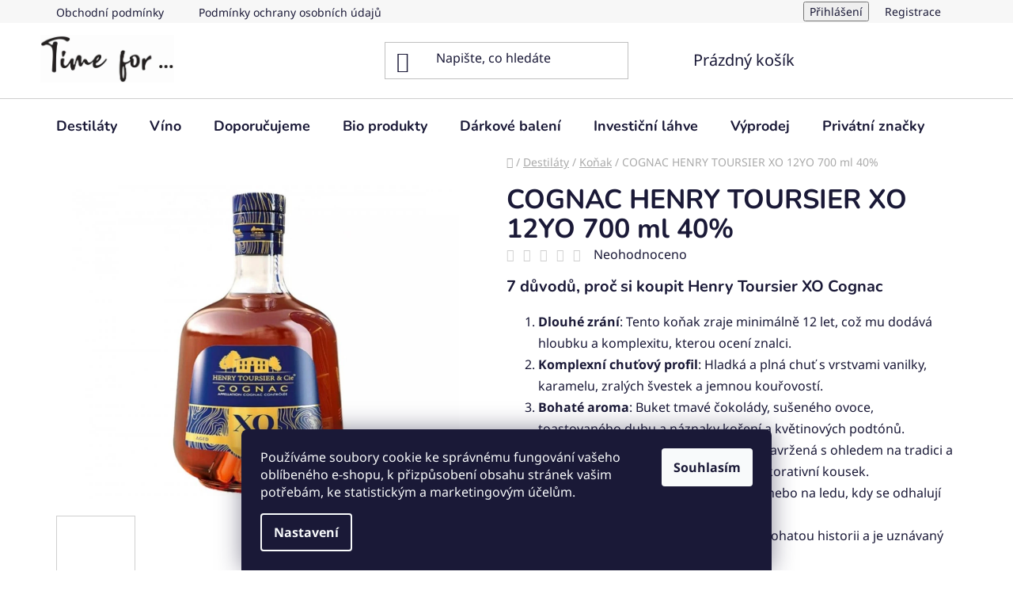

--- FILE ---
content_type: text/html; charset=utf-8
request_url: https://www.timefor.cz/cognac-henry-toursier-xo-12yo-700-ml--40/
body_size: 23081
content:
<!doctype html><html lang="cs" dir="ltr" class="header-background-light external-fonts-loaded"><head><meta charset="utf-8" /><meta name="viewport" content="width=device-width,initial-scale=1" /><title>🍾 COGNAC HENRY TOURSIER XO 12YO 700 ml  40% - koupit za 2 199 Kč | TimeFor.cz</title><link rel="preconnect" href="https://cdn.myshoptet.com" /><link rel="dns-prefetch" href="https://cdn.myshoptet.com" /><link rel="preload" href="https://cdn.myshoptet.com/prj/dist/master/cms/libs/jquery/jquery-1.11.3.min.js" as="script" /><link href="https://cdn.myshoptet.com/prj/dist/master/cms/templates/frontend_templates/shared/css/font-face/noto-sans.css" rel="stylesheet"><link href="https://cdn.myshoptet.com/prj/dist/master/cms/templates/frontend_templates/shared/css/font-face/nunito.css" rel="stylesheet"><link href="https://cdn.myshoptet.com/prj/dist/master/shop/dist/font-shoptet-13.css.3c47e30adfa2e9e2683b.css" rel="stylesheet"><script>
dataLayer = [];
dataLayer.push({'shoptet' : {
    "pageId": 957,
    "pageType": "productDetail",
    "currency": "CZK",
    "currencyInfo": {
        "decimalSeparator": ",",
        "exchangeRate": 1,
        "priceDecimalPlaces": 2,
        "symbol": "K\u010d",
        "symbolLeft": 0,
        "thousandSeparator": " "
    },
    "language": "cs",
    "projectId": 476604,
    "product": {
        "id": 732,
        "guid": "921f5122-33b6-11ef-8c3f-4e595e8a4f93",
        "hasVariants": false,
        "codes": [
            {
                "code": 732
            }
        ],
        "code": "732",
        "name": "COGNAC HENRY TOURSIER XO 12YO 700 ml  40%",
        "appendix": "",
        "weight": 2,
        "currentCategory": "Destil\u00e1ty | Ko\u0148ak",
        "currentCategoryGuid": "0c553cca-33b3-11ef-9d6c-f62a9e19e24e",
        "defaultCategory": "Destil\u00e1ty | Ko\u0148ak",
        "defaultCategoryGuid": "0c553cca-33b3-11ef-9d6c-f62a9e19e24e",
        "currency": "CZK",
        "priceWithVat": 2199
    },
    "stocks": [
        {
            "id": "ext",
            "title": "Sklad",
            "isDeliveryPoint": 0,
            "visibleOnEshop": 1
        }
    ],
    "cartInfo": {
        "id": null,
        "freeShipping": false,
        "freeShippingFrom": 0,
        "leftToFreeGift": {
            "formattedPrice": "0 K\u010d",
            "priceLeft": 0
        },
        "freeGift": false,
        "leftToFreeShipping": {
            "priceLeft": 0,
            "dependOnRegion": 0,
            "formattedPrice": "0 K\u010d"
        },
        "discountCoupon": [],
        "getNoBillingShippingPrice": {
            "withoutVat": 0,
            "vat": 0,
            "withVat": 0
        },
        "cartItems": [],
        "taxMode": "ORDINARY"
    },
    "cart": [],
    "customer": {
        "priceRatio": 1,
        "priceListId": 1,
        "groupId": null,
        "registered": false,
        "mainAccount": false
    }
}});
dataLayer.push({'cookie_consent' : {
    "marketing": "denied",
    "analytics": "denied"
}});
document.addEventListener('DOMContentLoaded', function() {
    shoptet.consent.onAccept(function(agreements) {
        if (agreements.length == 0) {
            return;
        }
        dataLayer.push({
            'cookie_consent' : {
                'marketing' : (agreements.includes(shoptet.config.cookiesConsentOptPersonalisation)
                    ? 'granted' : 'denied'),
                'analytics': (agreements.includes(shoptet.config.cookiesConsentOptAnalytics)
                    ? 'granted' : 'denied')
            },
            'event': 'cookie_consent'
        });
    });
});
</script>
<meta property="og:type" content="website"><meta property="og:site_name" content="timefor.cz"><meta property="og:url" content="https://www.timefor.cz/cognac-henry-toursier-xo-12yo-700-ml--40/"><meta property="og:title" content="🍾 COGNAC HENRY TOURSIER XO 12YO 700 ml  40% - koupit za 2 199 Kč | TimeFor.cz"><meta name="author" content="TimeFor.cz"><meta name="web_author" content="Shoptet.cz"><meta name="dcterms.rightsHolder" content="www.timefor.cz"><meta name="robots" content="index,follow"><meta property="og:image" content="https://cdn.myshoptet.com/usr/www.timefor.cz/user/shop/big/732-1_xo.jpg?667c0890"><meta property="og:description" content="Představujeme COGNAC HENRY TOURSIER XO 12YO 700 ml  40%.  7 důvodů, proč si koupit Henry Toursier XO Cognac

Dlouhé zrání: Tento koňak zraje minimálně 12 let, což mu dodává hloubku a komplexitu, kterou ocení znalci.
Komplexní chuťový profil: Hladká a plná chuť s vrstvami vanilky, karamelu, zralých švestek a jemnou…"><meta name="description" content="Představujeme COGNAC HENRY TOURSIER XO 12YO 700 ml  40%.  7 důvodů, proč si koupit Henry Toursier XO Cognac

Dlouhé zrání: Tento koňak zraje minimálně 12 let, což mu dodává hloubku a komplexitu, kterou ocení znalci.
Komplexní chuťový profil: Hladká a plná chuť s vrstvami vanilky, karamelu, zralých švestek a jemnou…"><meta property="product:price:amount" content="2199"><meta property="product:price:currency" content="CZK"><style>:root {--color-primary: #000000;--color-primary-h: 0;--color-primary-s: 0%;--color-primary-l: 0%;--color-primary-hover: #FFC500;--color-primary-hover-h: 46;--color-primary-hover-s: 100%;--color-primary-hover-l: 50%;--color-secondary: #FFC500;--color-secondary-h: 46;--color-secondary-s: 100%;--color-secondary-l: 50%;--color-secondary-hover: #FFC500;--color-secondary-hover-h: 46;--color-secondary-hover-s: 100%;--color-secondary-hover-l: 50%;--color-tertiary: #000000;--color-tertiary-h: 0;--color-tertiary-s: 0%;--color-tertiary-l: 0%;--color-tertiary-hover: #cfcfcf;--color-tertiary-hover-h: 0;--color-tertiary-hover-s: 0%;--color-tertiary-hover-l: 81%;--color-header-background: #ffffff;--template-font: "Noto Sans";--template-headings-font: "Nunito";--header-background-url: url("[data-uri]");--cookies-notice-background: #1A1937;--cookies-notice-color: #F8FAFB;--cookies-notice-button-hover: #f5f5f5;--cookies-notice-link-hover: #27263f;--templates-update-management-preview-mode-content: "Náhled aktualizací šablony je aktivní pro váš prohlížeč."}</style>
    
    <link href="https://cdn.myshoptet.com/prj/dist/master/shop/dist/main-13.less.fdb02770e668ba5a70b5.css" rel="stylesheet" />
            <link href="https://cdn.myshoptet.com/prj/dist/master/shop/dist/mobile-header-v1-13.less.629f2f48911e67d0188c.css" rel="stylesheet" />
    
    <script>var shoptet = shoptet || {};</script>
    <script src="https://cdn.myshoptet.com/prj/dist/master/shop/dist/main-3g-header.js.05f199e7fd2450312de2.js"></script>
<!-- User include --><!-- api 427(81) html code header -->
<link rel="stylesheet" href="https://cdn.myshoptet.com/usr/api2.dklab.cz/user/documents/_doplnky/instagram/476604/3/476604_3.css" type="text/css" /><style>
        :root {
            --dklab-instagram-header-color: #000000;  
            --dklab-instagram-header-background: #DDDDDD;  
            --dklab-instagram-font-weight: 700;
            --dklab-instagram-font-size: 180%;
            --dklab-instagram-logoUrl: url(https://cdn.myshoptet.com/usr/api2.dklab.cz/user/documents/_doplnky/instagram/img/logo-duha.png); 
            --dklab-instagram-logo-size-width: 40px;
            --dklab-instagram-logo-size-height: 40px;                        
            --dklab-instagram-hover-content: 0;                        
            --dklab-instagram-padding: 0px;                        
            --dklab-instagram-border-color: #888888;
            
        }
        </style>
<!-- api 608(256) html code header -->
<link rel="stylesheet" href="https://cdn.myshoptet.com/usr/api2.dklab.cz/user/documents/_doplnky/bannery/476604/1001/476604_1001.css" type="text/css" /><style>
        :root {
            --dklab-bannery-b-hp-padding: 15px;
            --dklab-bannery-b-hp-box-padding: 0px;
            --dklab-bannery-b-hp-big-screen: 33.333%;
            --dklab-bannery-b-hp-medium-screen: 33.333%;
            --dklab-bannery-b-hp-small-screen: 33.333%;
            --dklab-bannery-b-hp-tablet-screen: 33.333%;
            --dklab-bannery-b-hp-mobile-screen: 100%;

            --dklab-bannery-i-hp-icon-color: #000000;
            --dklab-bannery-i-hp-color: #000000;
            --dklab-bannery-i-hp-background: #ffffff;            
            
            --dklab-bannery-i-d-icon-color: #000000;
            --dklab-bannery-i-d-color: #000000;
            --dklab-bannery-i-d-background: #ffffff;


            --dklab-bannery-i-hp-w-big-screen: 4;
            --dklab-bannery-i-hp-w-medium-screen: 4;
            --dklab-bannery-i-hp-w-small-screen: 4;
            --dklab-bannery-i-hp-w-tablet-screen: 4;
            --dklab-bannery-i-hp-w-mobile-screen: 2;
            
            --dklab-bannery-i-d-w-big-screen: 4;
            --dklab-bannery-i-d-w-medium-screen: 4;
            --dklab-bannery-i-d-w-small-screen: 4;
            --dklab-bannery-i-d-w-tablet-screen: 4;
            --dklab-bannery-i-d-w-mobile-screen: 2;

        }</style>
<!-- service 427(81) html code header -->
<link rel="stylesheet" href="https://cdn.myshoptet.com/usr/api2.dklab.cz/user/documents/_doplnky/instagram/font/instagramplus.css" type="text/css" />

<!-- service 608(256) html code header -->
<link rel="stylesheet" href="https://cdn.myshoptet.com/usr/api.dklab.cz/user/documents/fontawesome/css/all.css?v=1.02" type="text/css" />
<!-- /User include --><link rel="shortcut icon" href="/favicon.ico" type="image/x-icon" /><link rel="canonical" href="https://www.timefor.cz/cognac-henry-toursier-xo-12yo-700-ml--40/" />    <!-- Global site tag (gtag.js) - Google Analytics -->
    <script async src="https://www.googletagmanager.com/gtag/js?id=G-4CC55BDKS6"></script>
    <script>
        
        window.dataLayer = window.dataLayer || [];
        function gtag(){dataLayer.push(arguments);}
        

                    console.debug('default consent data');

            gtag('consent', 'default', {"ad_storage":"denied","analytics_storage":"denied","ad_user_data":"denied","ad_personalization":"denied","wait_for_update":500});
            dataLayer.push({
                'event': 'default_consent'
            });
        
        gtag('js', new Date());

        
                gtag('config', 'G-4CC55BDKS6', {"groups":"GA4","send_page_view":false,"content_group":"productDetail","currency":"CZK","page_language":"cs"});
        
                gtag('config', 'AW-16527928135', {"allow_enhanced_conversions":true});
        
        
        
        
        
                    gtag('event', 'page_view', {"send_to":"GA4","page_language":"cs","content_group":"productDetail","currency":"CZK"});
        
                gtag('set', 'currency', 'CZK');

        gtag('event', 'view_item', {
            "send_to": "UA",
            "items": [
                {
                    "id": "732",
                    "name": "COGNAC HENRY TOURSIER XO 12YO 700 ml  40%",
                    "category": "Destil\u00e1ty \/ Ko\u0148ak",
                                                            "price": 1817.36
                }
            ]
        });
        
        
        
        
        
                    gtag('event', 'view_item', {"send_to":"GA4","page_language":"cs","content_group":"productDetail","value":1817.3599999999999,"currency":"CZK","items":[{"item_id":"732","item_name":"COGNAC HENRY TOURSIER XO 12YO 700 ml  40%","item_category":"Destil\u00e1ty","item_category2":"Ko\u0148ak","price":1817.3599999999999,"quantity":1,"index":0}]});
        
        
        
        
        
        
        
        document.addEventListener('DOMContentLoaded', function() {
            if (typeof shoptet.tracking !== 'undefined') {
                for (var id in shoptet.tracking.bannersList) {
                    gtag('event', 'view_promotion', {
                        "send_to": "UA",
                        "promotions": [
                            {
                                "id": shoptet.tracking.bannersList[id].id,
                                "name": shoptet.tracking.bannersList[id].name,
                                "position": shoptet.tracking.bannersList[id].position
                            }
                        ]
                    });
                }
            }

            shoptet.consent.onAccept(function(agreements) {
                if (agreements.length !== 0) {
                    console.debug('gtag consent accept');
                    var gtagConsentPayload =  {
                        'ad_storage': agreements.includes(shoptet.config.cookiesConsentOptPersonalisation)
                            ? 'granted' : 'denied',
                        'analytics_storage': agreements.includes(shoptet.config.cookiesConsentOptAnalytics)
                            ? 'granted' : 'denied',
                                                                                                'ad_user_data': agreements.includes(shoptet.config.cookiesConsentOptPersonalisation)
                            ? 'granted' : 'denied',
                        'ad_personalization': agreements.includes(shoptet.config.cookiesConsentOptPersonalisation)
                            ? 'granted' : 'denied',
                        };
                    console.debug('update consent data', gtagConsentPayload);
                    gtag('consent', 'update', gtagConsentPayload);
                    dataLayer.push(
                        { 'event': 'update_consent' }
                    );
                }
            });
        });
    </script>
</head><body class="desktop id-957 in-konak template-13 type-product type-detail one-column-body columns-mobile-2 columns-3 smart-labels-active ums_forms_redesign--off ums_a11y_category_page--on ums_discussion_rating_forms--off ums_flags_display_unification--on ums_a11y_login--on mobile-header-version-1"><noscript>
    <style>
        #header {
            padding-top: 0;
            position: relative !important;
            top: 0;
        }
        .header-navigation {
            position: relative !important;
        }
        .overall-wrapper {
            margin: 0 !important;
        }
        body:not(.ready) {
            visibility: visible !important;
        }
    </style>
    <div class="no-javascript">
        <div class="no-javascript__title">Musíte změnit nastavení vašeho prohlížeče</div>
        <div class="no-javascript__text">Podívejte se na: <a href="https://www.google.com/support/bin/answer.py?answer=23852">Jak povolit JavaScript ve vašem prohlížeči</a>.</div>
        <div class="no-javascript__text">Pokud používáte software na blokování reklam, může být nutné povolit JavaScript z této stránky.</div>
        <div class="no-javascript__text">Děkujeme.</div>
    </div>
</noscript>

        <div id="fb-root"></div>
        <script>
            window.fbAsyncInit = function() {
                FB.init({
                    autoLogAppEvents : true,
                    xfbml            : true,
                    version          : 'v24.0'
                });
            };
        </script>
        <script async defer crossorigin="anonymous" src="https://connect.facebook.net/cs_CZ/sdk.js#xfbml=1&version=v24.0"></script>    <div class="siteCookies siteCookies--bottom siteCookies--dark js-siteCookies" role="dialog" data-testid="cookiesPopup" data-nosnippet>
        <div class="siteCookies__form">
            <div class="siteCookies__content">
                <div class="siteCookies__text">
                    Používáme soubory cookie ke správnému fungování vašeho oblíbeného e-shopu, k přizpůsobení obsahu stránek vašim potřebám, ke statistickým a marketingovým účelům.
                </div>
                <p class="siteCookies__links">
                    <button class="siteCookies__link js-cookies-settings" aria-label="Nastavení cookies" data-testid="cookiesSettings">Nastavení</button>
                </p>
            </div>
            <div class="siteCookies__buttonWrap">
                                <button class="siteCookies__button js-cookiesConsentSubmit" value="all" aria-label="Přijmout cookies" data-testid="buttonCookiesAccept">Souhlasím</button>
            </div>
        </div>
        <script>
            document.addEventListener("DOMContentLoaded", () => {
                const siteCookies = document.querySelector('.js-siteCookies');
                document.addEventListener("scroll", shoptet.common.throttle(() => {
                    const st = document.documentElement.scrollTop;
                    if (st > 1) {
                        siteCookies.classList.add('siteCookies--scrolled');
                    } else {
                        siteCookies.classList.remove('siteCookies--scrolled');
                    }
                }, 100));
            });
        </script>
    </div>
<a href="#content" class="skip-link sr-only">Přejít na obsah</a><div class="overall-wrapper"><div class="user-action"><div class="container">
    <div class="user-action-in">
                    <div id="login" class="user-action-login popup-widget login-widget" role="dialog" aria-labelledby="loginHeading">
        <div class="popup-widget-inner">
                            <h2 id="loginHeading">Přihlášení k vašemu účtu</h2><div id="customerLogin"><form action="/action/Customer/Login/" method="post" id="formLoginIncluded" class="csrf-enabled formLogin" data-testid="formLogin"><input type="hidden" name="referer" value="" /><div class="form-group"><div class="input-wrapper email js-validated-element-wrapper no-label"><input type="email" name="email" class="form-control" autofocus placeholder="E-mailová adresa (např. jan@novak.cz)" data-testid="inputEmail" autocomplete="email" required /></div></div><div class="form-group"><div class="input-wrapper password js-validated-element-wrapper no-label"><input type="password" name="password" class="form-control" placeholder="Heslo" data-testid="inputPassword" autocomplete="current-password" required /><span class="no-display">Nemůžete vyplnit toto pole</span><input type="text" name="surname" value="" class="no-display" /></div></div><div class="form-group"><div class="login-wrapper"><button type="submit" class="btn btn-secondary btn-text btn-login" data-testid="buttonSubmit">Přihlásit se</button><div class="password-helper"><a href="/registrace/" data-testid="signup" rel="nofollow">Nová registrace</a><a href="/klient/zapomenute-heslo/" rel="nofollow">Zapomenuté heslo</a></div></div></div><div class="social-login-buttons"><div class="social-login-buttons-divider"><span>nebo</span></div><div class="form-group"><a href="/action/Social/login/?provider=Facebook" class="login-btn facebook" rel="nofollow"><span class="login-facebook-icon"></span><strong>Přihlásit se přes Facebook</strong></a></div></div></form>
</div>                    </div>
    </div>

                <div id="cart-widget" class="user-action-cart popup-widget cart-widget loader-wrapper" data-testid="popupCartWidget" role="dialog" aria-hidden="true">
            <div class="popup-widget-inner cart-widget-inner place-cart-here">
                <div class="loader-overlay">
                    <div class="loader"></div>
                </div>
            </div>
        </div>
    </div>
</div>
</div><div class="top-navigation-bar" data-testid="topNavigationBar">

    <div class="container">

                            <div class="top-navigation-menu">
                <ul class="top-navigation-bar-menu">
                                            <li class="top-navigation-menu-item-39">
                            <a href="/obchodni-podminky/" title="Obchodní podmínky">Obchodní podmínky</a>
                        </li>
                                            <li class="top-navigation-menu-item-691">
                            <a href="/podminky-ochrany-osobnich-udaju/" title="Podmínky ochrany osobních údajů ">Podmínky ochrany osobních údajů </a>
                        </li>
                                    </ul>
                <div class="top-navigation-menu-trigger">Více</div>
                <ul class="top-navigation-bar-menu-helper"></ul>
            </div>
        
        <div class="top-navigation-tools">
                        <button class="top-nav-button top-nav-button-login toggle-window" type="button" data-target="login" aria-haspopup="dialog" aria-controls="login" aria-expanded="false" data-testid="signin"><span>Přihlášení</span></button>
    <a href="/registrace/" class="top-nav-button top-nav-button-register" data-testid="headerSignup">Registrace</a>
        </div>

    </div>

</div>
<header id="header">
        <div class="header-top">
            <div class="container navigation-wrapper header-top-wrapper">
                <div class="site-name"><a href="/" data-testid="linkWebsiteLogo"><img src="https://cdn.myshoptet.com/usr/www.timefor.cz/user/logos/logo.jpg" alt="TimeFor.cz" fetchpriority="low" /></a></div>                <div class="search" itemscope itemtype="https://schema.org/WebSite">
                    <meta itemprop="headline" content="Koňak"/><meta itemprop="url" content="https://www.timefor.cz"/><meta itemprop="text" content="Představujeme COGNAC HENRY TOURSIER XO 12YO 700 ml 40%. 7 důvodů, proč si koupit Henry Toursier XO Cognac Dlouhé zrání: Tento koňak zraje minimálně 12 let, což mu dodává hloubku a komplexitu, kterou ocení znalci. Komplexní chuťový profil: Hladká a plná chuť s vrstvami vanilky, karamelu, zralých švestek a jemnou..."/>                    <form action="/action/ProductSearch/prepareString/" method="post"
    id="formSearchForm" class="search-form compact-form js-search-main"
    itemprop="potentialAction" itemscope itemtype="https://schema.org/SearchAction" data-testid="searchForm">
    <fieldset>
        <meta itemprop="target"
            content="https://www.timefor.cz/vyhledavani/?string={string}"/>
        <input type="hidden" name="language" value="cs"/>
        
            
    <span class="search-input-icon" aria-hidden="true"></span>

<input
    type="search"
    name="string"
        class="query-input form-control search-input js-search-input"
    placeholder="Napište, co hledáte"
    autocomplete="off"
    required
    itemprop="query-input"
    aria-label="Vyhledávání"
    data-testid="searchInput"
>
            <button type="submit" class="btn btn-default search-button" data-testid="searchBtn">Hledat</button>
        
    </fieldset>
</form>
                </div>
                <div class="navigation-buttons">
                    <a href="#" class="toggle-window" data-target="search" data-testid="linkSearchIcon"><span class="sr-only">Hledat</span></a>
                        
    <a href="/kosik/" class="btn btn-icon toggle-window cart-count" data-target="cart" data-hover="true" data-redirect="true" data-testid="headerCart" rel="nofollow" aria-haspopup="dialog" aria-expanded="false" aria-controls="cart-widget">
        
                <span class="sr-only">Nákupní košík</span>
        
            <span class="cart-price visible-lg-inline-block" data-testid="headerCartPrice">
                                    Prázdný košík                            </span>
        
    
            </a>
                    <a href="#" class="toggle-window" data-target="navigation" data-testid="hamburgerMenu"></a>
                </div>
            </div>
        </div>
        <div class="header-bottom">
            <div class="container navigation-wrapper header-bottom-wrapper js-navigation-container">
                <nav id="navigation" aria-label="Hlavní menu" data-collapsible="true"><div class="navigation-in menu"><ul class="menu-level-1" role="menubar" data-testid="headerMenuItems"><li class="menu-item-807 ext" role="none"><a href="/destilaty/" data-testid="headerMenuItem" role="menuitem" aria-haspopup="true" aria-expanded="false"><b>Destiláty</b><span class="submenu-arrow"></span></a><ul class="menu-level-2" aria-label="Destiláty" tabindex="-1" role="menu"><li class="menu-item-810 has-third-level" role="none"><a href="/rum/" class="menu-image" data-testid="headerMenuItem" tabindex="-1" aria-hidden="true"><img src="data:image/svg+xml,%3Csvg%20width%3D%22140%22%20height%3D%22100%22%20xmlns%3D%22http%3A%2F%2Fwww.w3.org%2F2000%2Fsvg%22%3E%3C%2Fsvg%3E" alt="" aria-hidden="true" width="140" height="100"  data-src="https://cdn.myshoptet.com/usr/www.timefor.cz/user/categories/thumb/rum___ernob__le.jpeg" fetchpriority="low" /></a><div><a href="/rum/" data-testid="headerMenuItem" role="menuitem"><span>Rum a rumové elixíry</span></a>
                                                    <ul class="menu-level-3" role="menu">
                                                                    <li class="menu-item-961" role="none">
                                        <a href="/rumovy-elixir/" data-testid="headerMenuItem" role="menuitem">
                                            Rumový elixír</a>                                    </li>
                                                            </ul>
                        </div></li><li class="menu-item-813 has-third-level" role="none"><a href="/whisky/" class="menu-image" data-testid="headerMenuItem" tabindex="-1" aria-hidden="true"><img src="data:image/svg+xml,%3Csvg%20width%3D%22140%22%20height%3D%22100%22%20xmlns%3D%22http%3A%2F%2Fwww.w3.org%2F2000%2Fsvg%22%3E%3C%2Fsvg%3E" alt="" aria-hidden="true" width="140" height="100"  data-src="https://cdn.myshoptet.com/usr/www.timefor.cz/user/categories/thumb/whisky___er.jpeg" fetchpriority="low" /></a><div><a href="/whisky/" data-testid="headerMenuItem" role="menuitem"><span>Whisky</span></a>
                                                    <ul class="menu-level-3" role="menu">
                                                                    <li class="menu-item-933" role="none">
                                        <a href="/irska-whisky/" data-testid="headerMenuItem" role="menuitem">
                                            Irská whisky</a>,                                    </li>
                                                                    <li class="menu-item-912" role="none">
                                        <a href="/whisky-single-malt/" data-testid="headerMenuItem" role="menuitem">
                                            whisky single malt</a>,                                    </li>
                                                                    <li class="menu-item-909" role="none">
                                        <a href="/whisky-blended/" data-testid="headerMenuItem" role="menuitem">
                                            whisky blended</a>,                                    </li>
                                                                    <li class="menu-item-924" role="none">
                                        <a href="/americka-whisky/" data-testid="headerMenuItem" role="menuitem">
                                            Americká whisky</a>,                                    </li>
                                                                    <li class="menu-item-939" role="none">
                                        <a href="/single-cask-whisky/" data-testid="headerMenuItem" role="menuitem">
                                            Single cask whisky</a>                                    </li>
                                                            </ul>
                        </div></li><li class="menu-item-816" role="none"><a href="/gin/" class="menu-image" data-testid="headerMenuItem" tabindex="-1" aria-hidden="true"><img src="data:image/svg+xml,%3Csvg%20width%3D%22140%22%20height%3D%22100%22%20xmlns%3D%22http%3A%2F%2Fwww.w3.org%2F2000%2Fsvg%22%3E%3C%2Fsvg%3E" alt="" aria-hidden="true" width="140" height="100"  data-src="https://cdn.myshoptet.com/usr/www.timefor.cz/user/categories/thumb/gin___er.jpeg" fetchpriority="low" /></a><div><a href="/gin/" data-testid="headerMenuItem" role="menuitem"><span>Gin</span></a>
                        </div></li><li class="menu-item-819" role="none"><a href="/vodka/" class="menu-image" data-testid="headerMenuItem" tabindex="-1" aria-hidden="true"><img src="data:image/svg+xml,%3Csvg%20width%3D%22140%22%20height%3D%22100%22%20xmlns%3D%22http%3A%2F%2Fwww.w3.org%2F2000%2Fsvg%22%3E%3C%2Fsvg%3E" alt="" aria-hidden="true" width="140" height="100"  data-src="https://cdn.myshoptet.com/usr/www.timefor.cz/user/categories/thumb/vodka___er.jpeg" fetchpriority="low" /></a><div><a href="/vodka/" data-testid="headerMenuItem" role="menuitem"><span>Vodka</span></a>
                        </div></li><li class="menu-item-822" role="none"><a href="/palenky/" class="menu-image" data-testid="headerMenuItem" tabindex="-1" aria-hidden="true"><img src="data:image/svg+xml,%3Csvg%20width%3D%22140%22%20height%3D%22100%22%20xmlns%3D%22http%3A%2F%2Fwww.w3.org%2F2000%2Fsvg%22%3E%3C%2Fsvg%3E" alt="" aria-hidden="true" width="140" height="100"  data-src="https://cdn.myshoptet.com/usr/www.timefor.cz/user/categories/thumb/palenky___er.jpeg" fetchpriority="low" /></a><div><a href="/palenky/" data-testid="headerMenuItem" role="menuitem"><span>Pálenky</span></a>
                        </div></li><li class="menu-item-825" role="none"><a href="/brandy/" class="menu-image" data-testid="headerMenuItem" tabindex="-1" aria-hidden="true"><img src="data:image/svg+xml,%3Csvg%20width%3D%22140%22%20height%3D%22100%22%20xmlns%3D%22http%3A%2F%2Fwww.w3.org%2F2000%2Fsvg%22%3E%3C%2Fsvg%3E" alt="" aria-hidden="true" width="140" height="100"  data-src="https://cdn.myshoptet.com/usr/www.timefor.cz/user/categories/thumb/brandy___er.jpeg" fetchpriority="low" /></a><div><a href="/brandy/" data-testid="headerMenuItem" role="menuitem"><span>Brandy</span></a>
                        </div></li><li class="menu-item-828" role="none"><a href="/likery/" class="menu-image" data-testid="headerMenuItem" tabindex="-1" aria-hidden="true"><img src="data:image/svg+xml,%3Csvg%20width%3D%22140%22%20height%3D%22100%22%20xmlns%3D%22http%3A%2F%2Fwww.w3.org%2F2000%2Fsvg%22%3E%3C%2Fsvg%3E" alt="" aria-hidden="true" width="140" height="100"  data-src="https://cdn.myshoptet.com/usr/www.timefor.cz/user/categories/thumb/liquer___ernob__le_.jpeg" fetchpriority="low" /></a><div><a href="/likery/" data-testid="headerMenuItem" role="menuitem"><span>Likéry</span></a>
                        </div></li><li class="menu-item-954" role="none"><a href="/tequila-2/" class="menu-image" data-testid="headerMenuItem" tabindex="-1" aria-hidden="true"><img src="data:image/svg+xml,%3Csvg%20width%3D%22140%22%20height%3D%22100%22%20xmlns%3D%22http%3A%2F%2Fwww.w3.org%2F2000%2Fsvg%22%3E%3C%2Fsvg%3E" alt="" aria-hidden="true" width="140" height="100"  data-src="https://cdn.myshoptet.com/prj/dist/master/cms/templates/frontend_templates/00/img/folder.svg" fetchpriority="low" /></a><div><a href="/tequila-2/" data-testid="headerMenuItem" role="menuitem"><span>Tequila</span></a>
                        </div></li><li class="menu-item-957 active" role="none"><a href="/konak/" class="menu-image" data-testid="headerMenuItem" tabindex="-1" aria-hidden="true"><img src="data:image/svg+xml,%3Csvg%20width%3D%22140%22%20height%3D%22100%22%20xmlns%3D%22http%3A%2F%2Fwww.w3.org%2F2000%2Fsvg%22%3E%3C%2Fsvg%3E" alt="" aria-hidden="true" width="140" height="100"  data-src="https://cdn.myshoptet.com/prj/dist/master/cms/templates/frontend_templates/00/img/folder.svg" fetchpriority="low" /></a><div><a href="/konak/" data-testid="headerMenuItem" role="menuitem"><span>Koňak</span></a>
                        </div></li><li class="menu-item-958" role="none"><a href="/bourbon/" class="menu-image" data-testid="headerMenuItem" tabindex="-1" aria-hidden="true"><img src="data:image/svg+xml,%3Csvg%20width%3D%22140%22%20height%3D%22100%22%20xmlns%3D%22http%3A%2F%2Fwww.w3.org%2F2000%2Fsvg%22%3E%3C%2Fsvg%3E" alt="" aria-hidden="true" width="140" height="100"  data-src="https://cdn.myshoptet.com/prj/dist/master/cms/templates/frontend_templates/00/img/folder.svg" fetchpriority="low" /></a><div><a href="/bourbon/" data-testid="headerMenuItem" role="menuitem"><span>Bourbon</span></a>
                        </div></li></ul></li>
<li class="menu-item-831 ext" role="none"><a href="/vino/" data-testid="headerMenuItem" role="menuitem" aria-haspopup="true" aria-expanded="false"><b>Víno</b><span class="submenu-arrow"></span></a><ul class="menu-level-2" aria-label="Víno" tabindex="-1" role="menu"><li class="menu-item-834" role="none"><a href="/bila-vina/" class="menu-image" data-testid="headerMenuItem" tabindex="-1" aria-hidden="true"><img src="data:image/svg+xml,%3Csvg%20width%3D%22140%22%20height%3D%22100%22%20xmlns%3D%22http%3A%2F%2Fwww.w3.org%2F2000%2Fsvg%22%3E%3C%2Fsvg%3E" alt="" aria-hidden="true" width="140" height="100"  data-src="https://cdn.myshoptet.com/usr/www.timefor.cz/user/categories/thumb/v__no_2___er.jpeg" fetchpriority="low" /></a><div><a href="/bila-vina/" data-testid="headerMenuItem" role="menuitem"><span>Bílá vína</span></a>
                        </div></li><li class="menu-item-837" role="none"><a href="/cervena-vina/" class="menu-image" data-testid="headerMenuItem" tabindex="-1" aria-hidden="true"><img src="data:image/svg+xml,%3Csvg%20width%3D%22140%22%20height%3D%22100%22%20xmlns%3D%22http%3A%2F%2Fwww.w3.org%2F2000%2Fsvg%22%3E%3C%2Fsvg%3E" alt="" aria-hidden="true" width="140" height="100"  data-src="https://cdn.myshoptet.com/usr/www.timefor.cz/user/categories/thumb/__erven_____er.jpeg" fetchpriority="low" /></a><div><a href="/cervena-vina/" data-testid="headerMenuItem" role="menuitem"><span>Červená vína</span></a>
                        </div></li><li class="menu-item-840" role="none"><a href="/ruzovavina/" class="menu-image" data-testid="headerMenuItem" tabindex="-1" aria-hidden="true"><img src="data:image/svg+xml,%3Csvg%20width%3D%22140%22%20height%3D%22100%22%20xmlns%3D%22http%3A%2F%2Fwww.w3.org%2F2000%2Fsvg%22%3E%3C%2Fsvg%3E" alt="" aria-hidden="true" width="140" height="100"  data-src="https://cdn.myshoptet.com/usr/www.timefor.cz/user/categories/thumb/vino_2___er-1.jpeg" fetchpriority="low" /></a><div><a href="/ruzovavina/" data-testid="headerMenuItem" role="menuitem"><span>Růžová vína</span></a>
                        </div></li><li class="menu-item-843" role="none"><a href="/biovina/" class="menu-image" data-testid="headerMenuItem" tabindex="-1" aria-hidden="true"><img src="data:image/svg+xml,%3Csvg%20width%3D%22140%22%20height%3D%22100%22%20xmlns%3D%22http%3A%2F%2Fwww.w3.org%2F2000%2Fsvg%22%3E%3C%2Fsvg%3E" alt="" aria-hidden="true" width="140" height="100"  data-src="https://cdn.myshoptet.com/usr/www.timefor.cz/user/categories/thumb/v__no_2___er-1.jpeg" fetchpriority="low" /></a><div><a href="/biovina/" data-testid="headerMenuItem" role="menuitem"><span>Bio vína</span></a>
                        </div></li><li class="menu-item-846" role="none"><a href="/naturalni-vina/" class="menu-image" data-testid="headerMenuItem" tabindex="-1" aria-hidden="true"><img src="data:image/svg+xml,%3Csvg%20width%3D%22140%22%20height%3D%22100%22%20xmlns%3D%22http%3A%2F%2Fwww.w3.org%2F2000%2Fsvg%22%3E%3C%2Fsvg%3E" alt="" aria-hidden="true" width="140" height="100"  data-src="https://cdn.myshoptet.com/usr/www.timefor.cz/user/categories/thumb/vino_2___er.jpeg" fetchpriority="low" /></a><div><a href="/naturalni-vina/" data-testid="headerMenuItem" role="menuitem"><span>Naturální vína</span></a>
                        </div></li><li class="menu-item-849" role="none"><a href="/veganskavina/" class="menu-image" data-testid="headerMenuItem" tabindex="-1" aria-hidden="true"><img src="data:image/svg+xml,%3Csvg%20width%3D%22140%22%20height%3D%22100%22%20xmlns%3D%22http%3A%2F%2Fwww.w3.org%2F2000%2Fsvg%22%3E%3C%2Fsvg%3E" alt="" aria-hidden="true" width="140" height="100"  data-src="https://cdn.myshoptet.com/usr/www.timefor.cz/user/categories/thumb/v__no___ernob__le_-1.jpeg" fetchpriority="low" /></a><div><a href="/veganskavina/" data-testid="headerMenuItem" role="menuitem"><span>Veganská vína</span></a>
                        </div></li><li class="menu-item-885" role="none"><a href="/vermut/" class="menu-image" data-testid="headerMenuItem" tabindex="-1" aria-hidden="true"><img src="data:image/svg+xml,%3Csvg%20width%3D%22140%22%20height%3D%22100%22%20xmlns%3D%22http%3A%2F%2Fwww.w3.org%2F2000%2Fsvg%22%3E%3C%2Fsvg%3E" alt="" aria-hidden="true" width="140" height="100"  data-src="https://cdn.myshoptet.com/usr/www.timefor.cz/user/categories/thumb/vermout_cer.jpeg" fetchpriority="low" /></a><div><a href="/vermut/" data-testid="headerMenuItem" role="menuitem"><span>Vermut</span></a>
                        </div></li><li class="menu-item-920" role="none"><a href="/ledove-vina/" class="menu-image" data-testid="headerMenuItem" tabindex="-1" aria-hidden="true"><img src="data:image/svg+xml,%3Csvg%20width%3D%22140%22%20height%3D%22100%22%20xmlns%3D%22http%3A%2F%2Fwww.w3.org%2F2000%2Fsvg%22%3E%3C%2Fsvg%3E" alt="" aria-hidden="true" width="140" height="100"  data-src="https://cdn.myshoptet.com/usr/www.timefor.cz/user/categories/thumb/b__le_v__no.jpg" fetchpriority="low" /></a><div><a href="/ledove-vina/" data-testid="headerMenuItem" role="menuitem"><span>Ledová vína</span></a>
                        </div></li><li class="menu-item-985" role="none"><a href="/sumiva-vina-cava/" class="menu-image" data-testid="headerMenuItem" tabindex="-1" aria-hidden="true"><img src="data:image/svg+xml,%3Csvg%20width%3D%22140%22%20height%3D%22100%22%20xmlns%3D%22http%3A%2F%2Fwww.w3.org%2F2000%2Fsvg%22%3E%3C%2Fsvg%3E" alt="" aria-hidden="true" width="140" height="100"  data-src="https://cdn.myshoptet.com/prj/dist/master/cms/templates/frontend_templates/00/img/folder.svg" fetchpriority="low" /></a><div><a href="/sumiva-vina-cava/" data-testid="headerMenuItem" role="menuitem"><span>Šumivá vína/Cava</span></a>
                        </div></li></ul></li>
<li class="menu-item-879" role="none"><a href="/doporucujeme/" data-testid="headerMenuItem" role="menuitem" aria-expanded="false"><b>Doporučujeme</b></a></li>
<li class="menu-item-882" role="none"><a href="/bio/" data-testid="headerMenuItem" role="menuitem" aria-expanded="false"><b>Bio produkty</b></a></li>
<li class="menu-item-975" role="none"><a href="/darkove-baleni/" data-testid="headerMenuItem" role="menuitem" aria-expanded="false"><b>Dárkové balení</b></a></li>
<li class="menu-item-978" role="none"><a href="/investicni-lahve/" data-testid="headerMenuItem" role="menuitem" aria-expanded="false"><b>Investiční láhve</b></a></li>
<li class="menu-item-982" role="none"><a href="/vyprodej/" data-testid="headerMenuItem" role="menuitem" aria-expanded="false"><b>Výprodej</b></a></li>
<li class="menu-item-783" role="none"><a href="/privatni-znacky/" data-testid="headerMenuItem" role="menuitem" aria-expanded="false"><b>Privátní značky</b></a></li>
</ul>
    <ul class="navigationActions" role="menu">
                            <li role="none">
                                    <a href="/login/?backTo=%2Fcognac-henry-toursier-xo-12yo-700-ml--40%2F" rel="nofollow" data-testid="signin" role="menuitem"><span>Přihlášení</span></a>
                            </li>
                        </ul>
</div><span class="navigation-close"></span></nav><div class="menu-helper" data-testid="hamburgerMenu"><span>Více</span></div>
            </div>
        </div>
    </header><!-- / header -->


<div id="content-wrapper" class="container content-wrapper">
    
                                <div class="breadcrumbs navigation-home-icon-wrapper" itemscope itemtype="https://schema.org/BreadcrumbList">
                                                                            <span id="navigation-first" data-basetitle="TimeFor.cz" itemprop="itemListElement" itemscope itemtype="https://schema.org/ListItem">
                <a href="/" itemprop="item" class="navigation-home-icon"><span class="sr-only" itemprop="name">Domů</span></a>
                <span class="navigation-bullet">/</span>
                <meta itemprop="position" content="1" />
            </span>
                                <span id="navigation-1" itemprop="itemListElement" itemscope itemtype="https://schema.org/ListItem">
                <a href="/destilaty/" itemprop="item" data-testid="breadcrumbsSecondLevel"><span itemprop="name">Destiláty</span></a>
                <span class="navigation-bullet">/</span>
                <meta itemprop="position" content="2" />
            </span>
                                <span id="navigation-2" itemprop="itemListElement" itemscope itemtype="https://schema.org/ListItem">
                <a href="/konak/" itemprop="item" data-testid="breadcrumbsSecondLevel"><span itemprop="name">Koňak</span></a>
                <span class="navigation-bullet">/</span>
                <meta itemprop="position" content="3" />
            </span>
                                            <span id="navigation-3" itemprop="itemListElement" itemscope itemtype="https://schema.org/ListItem" data-testid="breadcrumbsLastLevel">
                <meta itemprop="item" content="https://www.timefor.cz/cognac-henry-toursier-xo-12yo-700-ml--40/" />
                <meta itemprop="position" content="4" />
                <span itemprop="name" data-title="COGNAC HENRY TOURSIER XO 12YO 700 ml  40%">COGNAC HENRY TOURSIER XO 12YO 700 ml  40% <span class="appendix"></span></span>
            </span>
            </div>
            
    <div class="content-wrapper-in">
                <main id="content" class="content wide">
                            
<div class="p-detail" itemscope itemtype="https://schema.org/Product">

    
    <meta itemprop="name" content="COGNAC HENRY TOURSIER XO 12YO 700 ml  40%" />
    <meta itemprop="category" content="Úvodní stránka &gt; Destiláty &gt; Koňak &gt; COGNAC HENRY TOURSIER XO 12YO 700 ml  40%" />
    <meta itemprop="url" content="https://www.timefor.cz/cognac-henry-toursier-xo-12yo-700-ml--40/" />
    <meta itemprop="image" content="https://cdn.myshoptet.com/usr/www.timefor.cz/user/shop/big/732-1_xo.jpg?667c0890" />
            <meta itemprop="description" content="7 důvodů, proč si koupit Henry Toursier XO Cognac

Dlouhé zrání: Tento koňak zraje minimálně 12 let, což mu dodává hloubku a komplexitu, kterou ocení znalci.
Komplexní chuťový profil: Hladká a plná chuť s vrstvami vanilky, karamelu, zralých švestek a jemnou kouřovostí.
Bohaté aroma: Buket tmavé čokolády, sušeného ovoce, toastovaného dubu a náznaky koření a květinových podtónů.
Luxusní prezentace: Elegantní láhev navržená s ohledem na tradici a luxus, což z ní činí nejen nápoj, ale i dekorativní kousek.
Univerzálnost: Vychutnejte si jej čistý nebo na ledu, kdy se odhalují nové nuance chuti.
Prestižní značka: Henry Toursier má bohatou historii a je uznávaný pro svou vysokou kvalitu.
Sběratelský klenot: Díky své výjimečné kvalitě a prezentaci je ideální pro sběratele a milovníky luxusních koňaků.
" />
                                            
<div class="p-detail-inner">

    <div class="p-data-wrapper">

        <div class="p-detail-inner-header">
            <h1>
                  COGNAC HENRY TOURSIER XO 12YO 700 ml  40%            </h1>
            <div class="ratings-and-brand">
                            <div class="stars-wrapper">
            
<span class="stars star-list">
                                                <span class="star star-off show-tooltip is-active productRatingAction" data-productid="732" data-score="1" title="    Hodnocení:
            Neohodnoceno    "></span>
                    
                                                <span class="star star-off show-tooltip is-active productRatingAction" data-productid="732" data-score="2" title="    Hodnocení:
            Neohodnoceno    "></span>
                    
                                                <span class="star star-off show-tooltip is-active productRatingAction" data-productid="732" data-score="3" title="    Hodnocení:
            Neohodnoceno    "></span>
                    
                                                <span class="star star-off show-tooltip is-active productRatingAction" data-productid="732" data-score="4" title="    Hodnocení:
            Neohodnoceno    "></span>
                    
                                                <span class="star star-off show-tooltip is-active productRatingAction" data-productid="732" data-score="5" title="    Hodnocení:
            Neohodnoceno    "></span>
                    
    </span>
            <span class="stars-label">
                                Neohodnoceno                    </span>
        </div>
                                </div>
        </div>

                    <div class="p-short-description" data-testid="productCardShortDescr">
                <h3>7 důvodů, proč si koupit Henry Toursier XO Cognac</h3>
<ol>
<li><strong>Dlouhé zrání</strong>: Tento koňak zraje minimálně 12 let, což mu dodává hloubku a komplexitu, kterou ocení znalci.</li>
<li><strong>Komplexní chuťový profil</strong>: Hladká a plná chuť s vrstvami vanilky, karamelu, zralých švestek a jemnou kouřovostí.</li>
<li><strong>Bohaté aroma</strong>: Buket tmavé čokolády, sušeného ovoce, toastovaného dubu a náznaky koření a květinových podtónů.</li>
<li><strong>Luxusní prezentace</strong>: Elegantní láhev navržená s ohledem na tradici a luxus, což z ní činí nejen nápoj, ale i dekorativní kousek.</li>
<li><strong>Univerzálnost</strong>: Vychutnejte si jej čistý nebo na ledu, kdy se odhalují nové nuance chuti.</li>
<li><strong>Prestižní značka</strong>: Henry Toursier má bohatou historii a je uznávaný pro svou vysokou kvalitu.</li>
<li><strong>Sběratelský klenot</strong>: Díky své výjimečné kvalitě a prezentaci je ideální pro sběratele a milovníky luxusních koňaků.</li>
</ol>
            </div>
        
        <form action="/action/Cart/addCartItem/" method="post" id="product-detail-form" class="pr-action csrf-enabled" data-testid="formProduct">
            <meta itemprop="productID" content="732" /><meta itemprop="identifier" content="921f5122-33b6-11ef-8c3f-4e595e8a4f93" /><meta itemprop="sku" content="732" /><span itemprop="offers" itemscope itemtype="https://schema.org/Offer"><link itemprop="availability" href="https://schema.org/InStock" /><meta itemprop="url" content="https://www.timefor.cz/cognac-henry-toursier-xo-12yo-700-ml--40/" /><meta itemprop="price" content="2199.00" /><meta itemprop="priceCurrency" content="CZK" /><link itemprop="itemCondition" href="https://schema.org/NewCondition" /></span><input type="hidden" name="productId" value="732" /><input type="hidden" name="priceId" value="873" /><input type="hidden" name="language" value="cs" />

            <div class="p-variants-block">

                
                    
                    
                    
                    
                
            </div>

            <table class="detail-parameters ">
                <tbody>
                                            <tr>
                            <th>
                                <span class="row-header-label">
                                    Dostupnost                                </span>
                            </th>
                            <td>
                                

    
    <span class="availability-label" style="color: #009901" data-testid="labelAvailability">
                    Skladem            </span>
    
                            </td>
                        </tr>
                    
                                        
                                            <tr class="p-code">
                            <th>
                                <span class="p-code-label row-header-label">Kód:</span>
                            </th>
                            <td>
                                                                    <span>732</span>
                                                            </td>
                        </tr>
                    
                </tbody>
            </table>

                                        
            <div class="p-to-cart-block" data-testid="divAddToCart">
                                    <div class="p-final-price-wrapper">
                                                                        <strong class="price-final" data-testid="productCardPrice">
            <span class="price-final-holder">
                2 199 Kč
    

        </span>
    </strong>
                                                    <span class="price-measure">
                    
                        </span>
                        
                    </div>
                
                                                            <div class="add-to-cart">
                            
<span class="quantity">
    <span
        class="increase-tooltip js-increase-tooltip"
        data-trigger="manual"
        data-container="body"
        data-original-title="Není možné zakoupit více než 9999 ks."
        aria-hidden="true"
        role="tooltip"
        data-testid="tooltip">
    </span>

    <span
        class="decrease-tooltip js-decrease-tooltip"
        data-trigger="manual"
        data-container="body"
        data-original-title="Minimální množství, které lze zakoupit, je 1 ks."
        aria-hidden="true"
        role="tooltip"
        data-testid="tooltip">
    </span>
    <label>
        <input
            type="number"
            name="amount"
            value="1"
            class="amount"
            autocomplete="off"
            data-decimals="0"
                        step="1"
            min="1"
            max="9999"
            aria-label="Množství"
            data-testid="cartAmount"/>
    </label>

    <button
        class="increase"
        type="button"
        aria-label="Zvýšit množství o 1"
        data-testid="increase">
            <span class="increase__sign">&plus;</span>
    </button>

    <button
        class="decrease"
        type="button"
        aria-label="Snížit množství o 1"
        data-testid="decrease">
            <span class="decrease__sign">&minus;</span>
    </button>
</span>
                        </div>
                                                    <button type="submit" class="btn btn-conversion add-to-cart-button" data-testid="buttonAddToCart" aria-label="Do košíku COGNAC HENRY TOURSIER XO 12YO 700 ml  40%">Do košíku</button>
                                                                        </div>


        </form>

        
        

        <div class="buttons-wrapper social-buttons-wrapper">
            <div class="link-icons" data-testid="productDetailActionIcons">
    <a href="#" class="link-icon print" title="Tisknout produkt"><span>Tisk</span></a>
    <a href="/cognac-henry-toursier-xo-12yo-700-ml--40:dotaz/" class="link-icon chat" title="Mluvit s prodejcem" rel="nofollow"><span>Zeptat se</span></a>
                <a href="#" class="link-icon share js-share-buttons-trigger" title="Sdílet produkt"><span>Sdílet</span></a>
    </div>
                <div class="social-buttons no-display">
                    <div class="facebook">
                <div
            data-layout="button"
        class="fb-share-button"
    >
</div>

            </div>
                    <div class="twitter">
                <script>
        window.twttr = (function(d, s, id) {
            var js, fjs = d.getElementsByTagName(s)[0],
                t = window.twttr || {};
            if (d.getElementById(id)) return t;
            js = d.createElement(s);
            js.id = id;
            js.src = "https://platform.twitter.com/widgets.js";
            fjs.parentNode.insertBefore(js, fjs);
            t._e = [];
            t.ready = function(f) {
                t._e.push(f);
            };
            return t;
        }(document, "script", "twitter-wjs"));
        </script>

<a
    href="https://twitter.com/share"
    class="twitter-share-button"
        data-lang="cs"
    data-url="https://www.timefor.cz/cognac-henry-toursier-xo-12yo-700-ml--40/"
>Tweet</a>

            </div>
                                <div class="close-wrapper">
        <a href="#" class="close-after js-share-buttons-trigger" title="Sdílet produkt">Zavřít</a>
    </div>

            </div>
        </div>

        <div class="buttons-wrapper cofidis-buttons-wrapper">
                    </div>

        <div class="buttons-wrapper hledejceny-buttons-wrapper">
                    </div>

    </div> 
    <div class="p-image-wrapper">

        <div class="p-detail-inner-header-mobile">
            <div class="h1">
                  COGNAC HENRY TOURSIER XO 12YO 700 ml  40%            </div>
            <div class="ratings-and-brand">
                            <div class="stars-wrapper">
            
<span class="stars star-list">
                                                <span class="star star-off show-tooltip is-active productRatingAction" data-productid="732" data-score="1" title="    Hodnocení:
            Neohodnoceno    "></span>
                    
                                                <span class="star star-off show-tooltip is-active productRatingAction" data-productid="732" data-score="2" title="    Hodnocení:
            Neohodnoceno    "></span>
                    
                                                <span class="star star-off show-tooltip is-active productRatingAction" data-productid="732" data-score="3" title="    Hodnocení:
            Neohodnoceno    "></span>
                    
                                                <span class="star star-off show-tooltip is-active productRatingAction" data-productid="732" data-score="4" title="    Hodnocení:
            Neohodnoceno    "></span>
                    
                                                <span class="star star-off show-tooltip is-active productRatingAction" data-productid="732" data-score="5" title="    Hodnocení:
            Neohodnoceno    "></span>
                    
    </span>
            <span class="stars-label">
                                Neohodnoceno                    </span>
        </div>
                                </div>
        </div>

        
        <div class="p-image" style="" data-testid="mainImage">
            

<a href="https://cdn.myshoptet.com/usr/www.timefor.cz/user/shop/big/732-1_xo.jpg?667c0890" class="p-main-image cloud-zoom" data-href="https://cdn.myshoptet.com/usr/www.timefor.cz/user/shop/orig/732-1_xo.jpg?667c0890"><img src="https://cdn.myshoptet.com/usr/www.timefor.cz/user/shop/big/732-1_xo.jpg?667c0890" alt="xo" width="1024" height="768"  fetchpriority="high" />
</a>            


            

    

        </div>
        <div class="row">
            
    <div class="col-sm-12 p-thumbnails-wrapper">

        <div class="p-thumbnails">

            <div class="p-thumbnails-inner">

                <div>
                                                                                        <a href="https://cdn.myshoptet.com/usr/www.timefor.cz/user/shop/big/732-1_xo.jpg?667c0890" class="p-thumbnail highlighted">
                            <img src="data:image/svg+xml,%3Csvg%20width%3D%22100%22%20height%3D%22100%22%20xmlns%3D%22http%3A%2F%2Fwww.w3.org%2F2000%2Fsvg%22%3E%3C%2Fsvg%3E" alt="xo" width="100" height="100"  data-src="https://cdn.myshoptet.com/usr/www.timefor.cz/user/shop/related/732-1_xo.jpg?667c0890" fetchpriority="low" />
                        </a>
                        <a href="https://cdn.myshoptet.com/usr/www.timefor.cz/user/shop/big/732-1_xo.jpg?667c0890" class="cbox-gal" data-gallery="lightbox[gallery]" data-alt="xo"></a>
                                                                    <a href="https://cdn.myshoptet.com/usr/www.timefor.cz/user/shop/big/732_xo.jpg?667c0890" class="p-thumbnail">
                            <img src="data:image/svg+xml,%3Csvg%20width%3D%22100%22%20height%3D%22100%22%20xmlns%3D%22http%3A%2F%2Fwww.w3.org%2F2000%2Fsvg%22%3E%3C%2Fsvg%3E" alt="xo." width="100" height="100"  data-src="https://cdn.myshoptet.com/usr/www.timefor.cz/user/shop/related/732_xo.jpg?667c0890" fetchpriority="low" />
                        </a>
                        <a href="https://cdn.myshoptet.com/usr/www.timefor.cz/user/shop/big/732_xo.jpg?667c0890" class="cbox-gal" data-gallery="lightbox[gallery]" data-alt="xo."></a>
                                    </div>

            </div>

            <a href="#" class="thumbnail-prev"></a>
            <a href="#" class="thumbnail-next"></a>

        </div>

    </div>

        </div>

    </div>

</div>

    
        

    
            
    <div class="shp-tabs-wrapper p-detail-tabs-wrapper">
        <div class="row">
            <div class="col-sm-12 shp-tabs-row responsive-nav">
                <div class="shp-tabs-holder">
    <ul id="p-detail-tabs" class="shp-tabs p-detail-tabs visible-links" role="tablist">
                            <li class="shp-tab active" data-testid="tabDescription">
                <a href="#description" class="shp-tab-link" role="tab" data-toggle="tab">Popis</a>
            </li>
                                                                                                                         <li class="shp-tab" data-testid="tabDiscussion">
                                <a href="#productDiscussion" class="shp-tab-link" role="tab" data-toggle="tab">Diskuze</a>
            </li>
                                        </ul>
</div>
            </div>
            <div class="col-sm-12 ">
                <div id="tab-content" class="tab-content">
                                                                                                            <div id="description" class="tab-pane fade in active wide-tab" role="tabpanel">
        <div class="description-inner">
            <div class="basic-description">
                
                                    
            
                                    <div class="flex flex-grow flex-col max-w-full">
<div data-message-author-role="assistant" data-message-id="b64eac74-891c-4b2b-918a-451e24f055a4" dir="auto" class="min-h-[20px] text-message flex flex-col items-start whitespace-pre-wrap break-words [.text-message+&amp;]:mt-5 juice:w-full juice:items-end overflow-x-auto gap-2">
<div class="flex w-full flex-col gap-1 juice:empty:hidden juice:first:pt-[3px]">
<div class="markdown prose w-full break-words dark:prose-invert light">
<h3>Henry Toursier XO Cognac</h3>
<p><strong>Představujeme Henry Toursier XO Cognac</strong></p>
<p>Henry Toursier XO Cognac představuje vrchol elegance a vyzrálosti. Tento výjimečný blend zraje minimálně 12 let, což mu dodává hloubku a komplexitu, která osloví jak znalce, tak nadšence.</p>
<p><strong>Degustační Poznámky:</strong></p>
<ul>
<li><strong>Vzhled</strong>: Hluboká jantarová barva s mahagonovými odlesky.</li>
<li><strong>Vůně</strong>: Bohatý buket tmavé čokolády, sušeného ovoce a toastovaného dubu, s náznaky koření a květinovými podtóny.</li>
<li><strong>Chuť</strong>: Luxusně hladká a plná, s vrstvami vanilky, karamelu a zralých švestek, doplněná jemnou kouřovostí.</li>
<li><strong>Závěr</strong>: Dlouhý a komplexní, s přetrvávajícími tóny koření a nádechem kůže.</li>
</ul>
<p><strong>Specifikace:</strong></p>
<ul>
<li><strong>Velikost lahve</strong>: 700 ml</li>
<li><strong>Obsah alkoholu</strong>: 40 %</li>
<li><strong>Typ</strong>: XO (Extra Old)</li>
<li><strong>Region</strong>: Směs z různých oblastí Cognacu</li>
</ul>
<p><strong>Prezentace Lahve:</strong> Láhev Henry Toursier XO Cognac je navržena s ohledem na luxus a tradici. Robustní forma a sofistikované označení lahve rezonují s historickým a luxusním duchem tradičního koňaku, což z ní činí nejen nápoj, ale i dekorativní kousek.</p>
<p><strong>Podáváme:</strong> Henry Toursier XO Cognac si nejlépe vychutnáte čistý, kdy se každá vrstva chutí nádherně rozvine. Alternativně jej můžete vyzkoušet na ledu; jak se led postupně rozpouští, odhalují se nové nuance v komplexním profilu koňaku, což nabízí osvěžující a dynamický zážitek.</p>
</div>
</div>
</div>
</div>
                            </div>
            
            <div class="extended-description">
            <p><strong>Doplňkové parametry</strong></p>
            <table class="detail-parameters">
                <tbody>
                    <tr>
    <th>
        <span class="row-header-label">
            Kategorie<span class="row-header-label-colon">:</span>
        </span>
    </th>
    <td>
        <a href="/konak/">Koňak</a>    </td>
</tr>
    <tr>
        <th>
            <span class="row-header-label">
                Hmotnost<span class="row-header-label-colon">:</span>
            </span>
        </th>
        <td>
            2 kg
        </td>
    </tr>
            <tr>
            <th>
                <span class="row-header-label">
                                            Objem<span class="row-header-label-colon">:</span>
                                    </span>
            </th>
            <td>
                                                            0,7 l                                                </td>
        </tr>
                    </tbody>
            </table>
        </div>
    
        </div>
    </div>
                                                                                                                                                    <div id="productDiscussion" class="tab-pane fade" role="tabpanel" data-testid="areaDiscussion">
        <div id="discussionWrapper" class="discussion-wrapper unveil-wrapper" data-parent-tab="productDiscussion" data-testid="wrapperDiscussion">
                                    
    <div class="discussionContainer js-discussion-container" data-editorid="discussion">
                    <p data-testid="textCommentNotice">Buďte první, kdo napíše příspěvek k této položce. </p>
                                                        <div class="add-comment discussion-form-trigger" data-unveil="discussion-form" aria-expanded="false" aria-controls="discussion-form" role="button">
                <span class="link-like comment-icon" data-testid="buttonAddComment">Přidat komentář</span>
                        </div>
                        <div id="discussion-form" class="discussion-form vote-form js-hidden">
                            <form action="/action/ProductDiscussion/addPost/" method="post" id="formDiscussion" data-testid="formDiscussion">
    <input type="hidden" name="formId" value="9" />
    <input type="hidden" name="discussionEntityId" value="732" />
            <div class="row">
        <div class="form-group col-xs-12 col-sm-6">
            <input type="text" name="fullName" value="" id="fullName" class="form-control" placeholder="Jméno" data-testid="inputUserName"/>
                        <span class="no-display">Nevyplňujte toto pole:</span>
            <input type="text" name="surname" value="" class="no-display" />
        </div>
        <div class="form-group js-validated-element-wrapper no-label col-xs-12 col-sm-6">
            <input type="email" name="email" value="" id="email" class="form-control js-validate-required" placeholder="E-mail" data-testid="inputEmail"/>
        </div>
        <div class="col-xs-12">
            <div class="form-group">
                <input type="text" name="title" id="title" class="form-control" placeholder="Název" data-testid="inputTitle" />
            </div>
            <div class="form-group no-label js-validated-element-wrapper">
                <textarea name="message" id="message" class="form-control js-validate-required" rows="7" placeholder="Komentář" data-testid="inputMessage"></textarea>
            </div>
                                <div class="form-group js-validated-element-wrapper consents consents-first">
            <input
                type="hidden"
                name="consents[]"
                id="discussionConsents37"
                value="37"
                                                        data-special-message="validatorConsent"
                            />
                                        <label for="discussionConsents37" class="whole-width">
                                        Vložením komentáře souhlasíte s <a href="/podminky-ochrany-osobnich-udaju/" rel="noopener noreferrer">podmínkami ochrany osobních údajů</a>
                </label>
                    </div>
                            <fieldset class="box box-sm box-bg-default">
    <h4>Bezpečnostní kontrola</h4>
    <div class="form-group captcha-image">
        <img src="[data-uri]" alt="" data-testid="imageCaptcha" width="150" height="40"  fetchpriority="low" />
    </div>
    <div class="form-group js-validated-element-wrapper smart-label-wrapper">
        <label for="captcha"><span class="required-asterisk">Opište text z obrázku</span></label>
        <input type="text" id="captcha" name="captcha" class="form-control js-validate js-validate-required">
    </div>
</fieldset>
            <div class="form-group">
                <input type="submit" value="Odeslat komentář" class="btn btn-sm btn-primary" data-testid="buttonSendComment" />
            </div>
        </div>
    </div>
</form>

                    </div>
                    </div>

        </div>
    </div>
                                                        </div>
            </div>
        </div>
    </div>

    
                    
    
    
</div>
                    </main>
    </div>
    
            
    
</div>
        
        
                            <footer id="footer">
                    <h2 class="sr-only">Zápatí</h2>
                    
                                                                <div class="container footer-rows">
                            
                


<div class="row custom-footer elements-4">
                    
        <div class="custom-footer__banner4 col-sm-6 col-lg-3">
                            <div class="banner"><div class="banner-wrapper"><img data-src="https://cdn.myshoptet.com/usr/www.timefor.cz/user/banners/timefor-logo.png?65c17855" src="data:image/svg+xml,%3Csvg%20width%3D%22710%22%20height%3D%22252%22%20xmlns%3D%22http%3A%2F%2Fwww.w3.org%2F2000%2Fsvg%22%3E%3C%2Fsvg%3E" fetchpriority="low" alt="TimeFor..." width="710" height="252" /></div></div>
                    </div>
                    
        <div class="custom-footer__articles col-sm-6 col-lg-3">
                                                                                                                        <h4><span>Informace pro vás</span></h4>
    <ul>
                    <li><a href="/obchodni-podminky/">Obchodní podmínky</a></li>
                    <li><a href="/podminky-ochrany-osobnich-udaju/">Podmínky ochrany osobních údajů </a></li>
            </ul>

                                                        </div>
                    
        <div class="custom-footer__contact col-sm-6 col-lg-3">
                                                                                                            <h4><span>Kontakt</span></h4>


    <div class="contact-box" data-testid="contactbox">
                    
                            <img src="data:image/svg+xml,%3Csvg%20width%3D%221%22%20height%3D%221%22%20xmlns%3D%22http%3A%2F%2Fwww.w3.org%2F2000%2Fsvg%22%3E%3C%2Fsvg%3E" alt="time for..." data-src="https://cdn.myshoptet.com/usr/www.timefor.cz/user/merchant/logo.jpg" fetchpriority="low" />
            
                            <strong data-testid="contactboxName">time for...</strong>
        
        <ul>
                            <li>
                    <span class="mail" data-testid="contactboxEmail">
                                                    <a href="mailto:info&#64;timefor.cz">info<!---->&#64;<!---->timefor.cz</a>
                                            </span>
                </li>
            
                            <li>
                    <span class="tel">
                                                    <span data-testid="contactboxPhone">558 680 111 / 113</span>
                                            </span>
                </li>
            
                            <li>
                    <span class="cellphone">
                                                                                <a href="tel:+420773169836" aria-label="Zavolat na +420773169836" data-testid="contactboxCellphone">
                                +420773169836
                            </a>
                                            </span>
                </li>
            
            
            <li class="social-icon-list">
            <a href="https://www.facebook.com/timefor.cz" title="Facebook" target="_blank" class="social-icon facebook" data-testid="contactboxFacebook"></a>
        </li>
    
    
            <li class="social-icon-list">
            <a href="https://www.instagram.com/timefor.cz/" title="Instagram" target="_blank" class="social-icon instagram" data-testid="contactboxInstagram"></a>
        </li>
    
    
    
    
            <li class="social-icon-list">
            <a href="https://www.tiktok.com/@timefor.cz" title="TikTok" target="_blank" class="social-icon tiktok" data-testid="contactboxTiktok"></a>
        </li>
    

        </ul>

    </div>


<script type="application/ld+json">
    {
        "@context" : "https://schema.org",
        "@type" : "Organization",
        "name" : "TimeFor.cz",
        "url" : "https://www.timefor.cz",
                "employee" : "time for...",
                    "email" : "info@timefor.cz",
                            "telephone" : "558 680 111 / 113",
                                
                                                                                            "sameAs" : ["https://www.facebook.com/timefor.cz\", \"\", \"https://www.instagram.com/timefor.cz/"]
            }
</script>

                                                        </div>
                    
        <div class="custom-footer__instagram col-sm-6 col-lg-3">
                                                                                                                        <h4><span>Instagram</span></h4>
        
    
                                                        </div>
    </div>
                        </div>
                                        
            
                    
    <div class="footer-bottom">
        <div class="container">
            <span id="signature" style="display: inline-block !important; visibility: visible !important;"><a href="https://www.shoptet.cz/?utm_source=footer&utm_medium=link&utm_campaign=create_by_shoptet" class="image" target="_blank"><img src="data:image/svg+xml,%3Csvg%20width%3D%2217%22%20height%3D%2217%22%20xmlns%3D%22http%3A%2F%2Fwww.w3.org%2F2000%2Fsvg%22%3E%3C%2Fsvg%3E" data-src="https://cdn.myshoptet.com/prj/dist/master/cms/img/common/logo/shoptetLogo.svg" width="17" height="17" alt="Shoptet" class="vam" fetchpriority="low" /></a><a href="https://www.shoptet.cz/?utm_source=footer&utm_medium=link&utm_campaign=create_by_shoptet" class="title" target="_blank">Vytvořil Shoptet</a></span>
            <span class="copyright" data-testid="textCopyright">
                Copyright 2026 <strong>TimeFor.cz</strong>. Všechna práva vyhrazena.                                    <a href="#" class="cookies-settings js-cookies-settings" data-testid="cookiesSettings">Upravit nastavení cookies</a>
                            </span>
        </div>
    </div>

                    
                                            
                </footer>
                <!-- / footer -->
                    
        </div>
        <!-- / overall-wrapper -->

                    <script src="https://cdn.myshoptet.com/prj/dist/master/cms/libs/jquery/jquery-1.11.3.min.js"></script>
                <script>var shoptet = shoptet || {};shoptet.abilities = {"about":{"generation":3,"id":"13"},"config":{"category":{"product":{"image_size":"detail"}},"navigation_breakpoint":767,"number_of_active_related_products":4,"product_slider":{"autoplay":false,"autoplay_speed":3000,"loop":true,"navigation":true,"pagination":true,"shadow_size":10}},"elements":{"recapitulation_in_checkout":true},"feature":{"directional_thumbnails":false,"extended_ajax_cart":false,"extended_search_whisperer":true,"fixed_header":false,"images_in_menu":true,"product_slider":true,"simple_ajax_cart":true,"smart_labels":true,"tabs_accordion":true,"tabs_responsive":true,"top_navigation_menu":true,"user_action_fullscreen":false}};shoptet.design = {"template":{"name":"Disco","colorVariant":"13-one"},"layout":{"homepage":"catalog3","subPage":"catalog3","productDetail":"catalog3"},"colorScheme":{"conversionColor":"#FFC500","conversionColorHover":"#FFC500","color1":"#000000","color2":"#FFC500","color3":"#000000","color4":"#cfcfcf"},"fonts":{"heading":"Nunito","text":"Noto Sans"},"header":{"backgroundImage":"https:\/\/www.timefor.czdata:image\/gif;base64,R0lGODlhAQABAIAAAAAAAP\/\/\/yH5BAEAAAAALAAAAAABAAEAAAIBRAA7","image":null,"logo":"https:\/\/www.timefor.czuser\/logos\/logo.jpg","color":"#ffffff"},"background":{"enabled":false,"color":null,"image":null}};shoptet.config = {};shoptet.events = {};shoptet.runtime = {};shoptet.content = shoptet.content || {};shoptet.updates = {};shoptet.messages = [];shoptet.messages['lightboxImg'] = "Obrázek";shoptet.messages['lightboxOf'] = "z";shoptet.messages['more'] = "Více";shoptet.messages['cancel'] = "Zrušit";shoptet.messages['removedItem'] = "Položka byla odstraněna z košíku.";shoptet.messages['discountCouponWarning'] = "Zapomněli jste uplatnit slevový kupón. Pro pokračování jej uplatněte pomocí tlačítka vedle vstupního pole, nebo jej smažte.";shoptet.messages['charsNeeded'] = "Prosím, použijte minimálně 3 znaky!";shoptet.messages['invalidCompanyId'] = "Neplané IČ, povoleny jsou pouze číslice";shoptet.messages['needHelp'] = "Potřebujete pomoc?";shoptet.messages['showContacts'] = "Zobrazit kontakty";shoptet.messages['hideContacts'] = "Skrýt kontakty";shoptet.messages['ajaxError'] = "Došlo k chybě; obnovte prosím stránku a zkuste to znovu.";shoptet.messages['variantWarning'] = "Zvolte prosím variantu produktu.";shoptet.messages['chooseVariant'] = "Zvolte variantu";shoptet.messages['unavailableVariant'] = "Tato varianta není dostupná a není možné ji objednat.";shoptet.messages['withVat'] = "včetně DPH";shoptet.messages['withoutVat'] = "bez DPH";shoptet.messages['toCart'] = "Do košíku";shoptet.messages['emptyCart'] = "Prázdný košík";shoptet.messages['change'] = "Změnit";shoptet.messages['chosenBranch'] = "Zvolená pobočka";shoptet.messages['validatorRequired'] = "Povinné pole";shoptet.messages['validatorEmail'] = "Prosím vložte platnou e-mailovou adresu";shoptet.messages['validatorUrl'] = "Prosím vložte platnou URL adresu";shoptet.messages['validatorDate'] = "Prosím vložte platné datum";shoptet.messages['validatorNumber'] = "Vložte číslo";shoptet.messages['validatorDigits'] = "Prosím vložte pouze číslice";shoptet.messages['validatorCheckbox'] = "Zadejte prosím všechna povinná pole";shoptet.messages['validatorConsent'] = "Bez souhlasu nelze odeslat.";shoptet.messages['validatorPassword'] = "Hesla se neshodují";shoptet.messages['validatorInvalidPhoneNumber'] = "Vyplňte prosím platné telefonní číslo bez předvolby.";shoptet.messages['validatorInvalidPhoneNumberSuggestedRegion'] = "Neplatné číslo — navržený region: %1";shoptet.messages['validatorInvalidCompanyId'] = "Neplatné IČ, musí být ve tvaru jako %1";shoptet.messages['validatorFullName'] = "Nezapomněli jste příjmení?";shoptet.messages['validatorHouseNumber'] = "Prosím zadejte správné číslo domu";shoptet.messages['validatorZipCode'] = "Zadané PSČ neodpovídá zvolené zemi";shoptet.messages['validatorShortPhoneNumber'] = "Telefonní číslo musí mít min. 8 znaků";shoptet.messages['choose-personal-collection'] = "Prosím vyberte místo doručení u osobního odběru, není zvoleno.";shoptet.messages['choose-external-shipping'] = "Upřesněte prosím vybraný způsob dopravy";shoptet.messages['choose-ceska-posta'] = "Pobočka České Pošty není určena, zvolte prosím některou";shoptet.messages['choose-hupostPostaPont'] = "Pobočka Maďarské pošty není vybrána, zvolte prosím nějakou";shoptet.messages['choose-postSk'] = "Pobočka Slovenské pošty není zvolena, vyberte prosím některou";shoptet.messages['choose-ulozenka'] = "Pobočka Uloženky nebyla zvolena, prosím vyberte některou";shoptet.messages['choose-zasilkovna'] = "Pobočka Zásilkovny nebyla zvolena, prosím vyberte některou";shoptet.messages['choose-ppl-cz'] = "Pobočka PPL ParcelShop nebyla vybrána, vyberte prosím jednu";shoptet.messages['choose-glsCz'] = "Pobočka GLS ParcelShop nebyla zvolena, prosím vyberte některou";shoptet.messages['choose-dpd-cz'] = "Ani jedna z poboček služby DPD Parcel Shop nebyla zvolená, prosím vyberte si jednu z možností.";shoptet.messages['watchdogType'] = "Je zapotřebí vybrat jednu z možností u sledování produktu.";shoptet.messages['watchdog-consent-required'] = "Musíte zaškrtnout všechny povinné souhlasy";shoptet.messages['watchdogEmailEmpty'] = "Prosím vyplňte e-mail";shoptet.messages['privacyPolicy'] = 'Musíte souhlasit s ochranou osobních údajů';shoptet.messages['amountChanged'] = '(množství bylo změněno)';shoptet.messages['unavailableCombination'] = 'Není k dispozici v této kombinaci';shoptet.messages['specifyShippingMethod'] = 'Upřesněte dopravu';shoptet.messages['PIScountryOptionMoreBanks'] = 'Možnost platby z %1 bank';shoptet.messages['PIScountryOptionOneBank'] = 'Možnost platby z 1 banky';shoptet.messages['PIScurrencyInfoCZK'] = 'V měně CZK lze zaplatit pouze prostřednictvím českých bank.';shoptet.messages['PIScurrencyInfoHUF'] = 'V měně HUF lze zaplatit pouze prostřednictvím maďarských bank.';shoptet.messages['validatorVatIdWaiting'] = "Ověřujeme";shoptet.messages['validatorVatIdValid'] = "Ověřeno";shoptet.messages['validatorVatIdInvalid'] = "DIČ se nepodařilo ověřit, i přesto můžete objednávku dokončit";shoptet.messages['validatorVatIdInvalidOrderForbid'] = "Zadané DIČ nelze nyní ověřit, protože služba ověřování je dočasně nedostupná. Zkuste opakovat zadání později, nebo DIČ vymažte s vaši objednávku dokončete v režimu OSS. Případně kontaktujte prodejce.";shoptet.messages['validatorVatIdInvalidOssRegime'] = "Zadané DIČ nemůže být ověřeno, protože služba ověřování je dočasně nedostupná. Vaše objednávka bude dokončena v režimu OSS. Případně kontaktujte prodejce.";shoptet.messages['previous'] = "Předchozí";shoptet.messages['next'] = "Následující";shoptet.messages['close'] = "Zavřít";shoptet.messages['imageWithoutAlt'] = "Tento obrázek nemá popisek";shoptet.messages['newQuantity'] = "Nové množství:";shoptet.messages['currentQuantity'] = "Aktuální množství:";shoptet.messages['quantityRange'] = "Prosím vložte číslo v rozmezí %1 a %2";shoptet.messages['skipped'] = "Přeskočeno";shoptet.messages.validator = {};shoptet.messages.validator.nameRequired = "Zadejte jméno a příjmení.";shoptet.messages.validator.emailRequired = "Zadejte e-mailovou adresu (např. jan.novak@example.com).";shoptet.messages.validator.phoneRequired = "Zadejte telefonní číslo.";shoptet.messages.validator.messageRequired = "Napište komentář.";shoptet.messages.validator.descriptionRequired = shoptet.messages.validator.messageRequired;shoptet.messages.validator.captchaRequired = "Vyplňte bezpečnostní kontrolu.";shoptet.messages.validator.consentsRequired = "Potvrďte svůj souhlas.";shoptet.messages.validator.scoreRequired = "Zadejte počet hvězdiček.";shoptet.messages.validator.passwordRequired = "Zadejte heslo, které bude obsahovat min. 4 znaky.";shoptet.messages.validator.passwordAgainRequired = shoptet.messages.validator.passwordRequired;shoptet.messages.validator.currentPasswordRequired = shoptet.messages.validator.passwordRequired;shoptet.messages.validator.birthdateRequired = "Zadejte datum narození.";shoptet.messages.validator.billFullNameRequired = "Zadejte jméno a příjmení.";shoptet.messages.validator.deliveryFullNameRequired = shoptet.messages.validator.billFullNameRequired;shoptet.messages.validator.billStreetRequired = "Zadejte název ulice.";shoptet.messages.validator.deliveryStreetRequired = shoptet.messages.validator.billStreetRequired;shoptet.messages.validator.billHouseNumberRequired = "Zadejte číslo domu.";shoptet.messages.validator.deliveryHouseNumberRequired = shoptet.messages.validator.billHouseNumberRequired;shoptet.messages.validator.billZipRequired = "Zadejte PSČ.";shoptet.messages.validator.deliveryZipRequired = shoptet.messages.validator.billZipRequired;shoptet.messages.validator.billCityRequired = "Zadejte název města.";shoptet.messages.validator.deliveryCityRequired = shoptet.messages.validator.billCityRequired;shoptet.messages.validator.companyIdRequired = "Zadejte IČ.";shoptet.messages.validator.vatIdRequired = "Zadejte DIČ.";shoptet.messages.validator.billCompanyRequired = "Zadejte název společnosti.";shoptet.messages['loading'] = "Načítám…";shoptet.messages['stillLoading'] = "Stále načítám…";shoptet.messages['loadingFailed'] = "Načtení se nezdařilo. Zkuste to znovu.";shoptet.messages['productsSorted'] = "Produkty seřazeny.";shoptet.messages['formLoadingFailed'] = "Formulář se nepodařilo načíst. Zkuste to prosím znovu.";shoptet.messages.moreInfo = "Více informací";shoptet.config.orderingProcess = {active: false,step: false};shoptet.config.documentsRounding = '3';shoptet.config.documentPriceDecimalPlaces = '0';shoptet.config.thousandSeparator = ' ';shoptet.config.decSeparator = ',';shoptet.config.decPlaces = '2';shoptet.config.decPlacesSystemDefault = '2';shoptet.config.currencySymbol = 'Kč';shoptet.config.currencySymbolLeft = '0';shoptet.config.defaultVatIncluded = 1;shoptet.config.defaultProductMaxAmount = 9999;shoptet.config.inStockAvailabilityId = -1;shoptet.config.defaultProductMaxAmount = 9999;shoptet.config.inStockAvailabilityId = -1;shoptet.config.cartActionUrl = '/action/Cart';shoptet.config.advancedOrderUrl = '/action/Cart/GetExtendedOrder/';shoptet.config.cartContentUrl = '/action/Cart/GetCartContent/';shoptet.config.stockAmountUrl = '/action/ProductStockAmount/';shoptet.config.addToCartUrl = '/action/Cart/addCartItem/';shoptet.config.removeFromCartUrl = '/action/Cart/deleteCartItem/';shoptet.config.updateCartUrl = '/action/Cart/setCartItemAmount/';shoptet.config.addDiscountCouponUrl = '/action/Cart/addDiscountCoupon/';shoptet.config.setSelectedGiftUrl = '/action/Cart/setSelectedGift/';shoptet.config.rateProduct = '/action/ProductDetail/RateProduct/';shoptet.config.customerDataUrl = '/action/OrderingProcess/step2CustomerAjax/';shoptet.config.registerUrl = '/registrace/';shoptet.config.agreementCookieName = 'site-agreement';shoptet.config.cookiesConsentUrl = '/action/CustomerCookieConsent/';shoptet.config.cookiesConsentIsActive = 1;shoptet.config.cookiesConsentOptAnalytics = 'analytics';shoptet.config.cookiesConsentOptPersonalisation = 'personalisation';shoptet.config.cookiesConsentOptNone = 'none';shoptet.config.cookiesConsentRefuseDuration = 1;shoptet.config.cookiesConsentName = 'CookiesConsent';shoptet.config.agreementCookieExpire = 7;shoptet.config.cookiesConsentSettingsUrl = '/cookies-settings/';shoptet.config.fonts = {"google":{"attributes":"300,400,700,900:latin-ext","families":["Noto Sans","Nunito"],"urls":["https:\/\/cdn.myshoptet.com\/prj\/dist\/master\/cms\/templates\/frontend_templates\/shared\/css\/font-face\/noto-sans.css","https:\/\/cdn.myshoptet.com\/prj\/dist\/master\/cms\/templates\/frontend_templates\/shared\/css\/font-face\/nunito.css"]},"custom":{"families":["shoptet"],"urls":["https:\/\/cdn.myshoptet.com\/prj\/dist\/master\/shop\/dist\/font-shoptet-13.css.3c47e30adfa2e9e2683b.css"]}};shoptet.config.mobileHeaderVersion = '1';shoptet.config.fbCAPIEnabled = false;shoptet.config.fbPixelEnabled = false;shoptet.config.fbCAPIUrl = '/action/FacebookCAPI/';shoptet.content.regexp = /strana-[0-9]+[\/]/g;shoptet.content.colorboxHeader = '<div class="colorbox-html-content">';shoptet.content.colorboxFooter = '</div>';shoptet.customer = {};shoptet.csrf = shoptet.csrf || {};shoptet.csrf.token = 'csrf_wtZhdI9c02220449d9a74e18';shoptet.csrf.invalidTokenModal = '<div><h2>Přihlaste se prosím znovu</h2><p>Omlouváme se, ale Váš CSRF token pravděpodobně vypršel. Abychom mohli udržet Vaši bezpečnost na co největší úrovni potřebujeme, abyste se znovu přihlásili.</p><p>Děkujeme za pochopení.</p><div><a href="/login/?backTo=%2Fcognac-henry-toursier-xo-12yo-700-ml--40%2F">Přihlášení</a></div></div> ';shoptet.csrf.formsSelector = 'csrf-enabled';shoptet.csrf.submitListener = true;shoptet.csrf.validateURL = '/action/ValidateCSRFToken/Index/';shoptet.csrf.refreshURL = '/action/RefreshCSRFTokenNew/Index/';shoptet.csrf.enabled = false;shoptet.config.googleAnalytics ||= {};shoptet.config.googleAnalytics.isGa4Enabled = true;shoptet.config.googleAnalytics.route ||= {};shoptet.config.googleAnalytics.route.ua = "UA";shoptet.config.googleAnalytics.route.ga4 = "GA4";shoptet.config.ums_a11y_category_page = true;shoptet.config.discussion_rating_forms = false;shoptet.config.ums_forms_redesign = false;shoptet.config.showPriceWithoutVat = '';shoptet.config.ums_a11y_login = true;</script>
        
        
        
        

                    <script src="https://cdn.myshoptet.com/prj/dist/master/shop/dist/main-3g.js.d30081754cb01c7aa255.js"></script>
    <script src="https://cdn.myshoptet.com/prj/dist/master/cms/templates/frontend_templates/shared/js/jqueryui/i18n/datepicker-cs.js"></script>
        
<script>if (window.self !== window.top) {const script = document.createElement('script');script.type = 'module';script.src = "https://cdn.myshoptet.com/prj/dist/master/shop/dist/editorPreview.js.e7168e827271d1c16a1d.js";document.body.appendChild(script);}</script>                        
                            <script type="text/plain" data-cookiecategory="analytics">
            if (typeof gtag === 'function') {
            gtag('event', 'view_item', {
                                    'ecomm_totalvalue': 2199,
                                                    'ecomm_prodid': "732",
                                                                'send_to': 'AW-16527928135',
                                'ecomm_pagetype': 'product'
            });
        }
        </script>
                                <!-- User include -->
        <div class="container">
            <!-- api 427(81) html code footer -->
<script src="https://cdn.myshoptet.com/usr/api2.dklab.cz/user/documents/_doplnky/instagram/476604/3/476604_datalayer_3.js"></script><script src="https://cdn.myshoptet.com/usr/api2.dklab.cz/user/documents/_doplnky/instagram/476604/3/476604_3.js"></script>
<!-- api 608(256) html code footer -->
<script src="https://cdn.myshoptet.com/usr/api2.dklab.cz/user/documents/_doplnky/bannery/476604/1001/476604_datalayer_1001.js"></script><script src="https://cdn.myshoptet.com/usr/api2.dklab.cz/user/documents/_doplnky/bannery/476604/1001/476604_1001.js"></script>

        </div>
        <!-- /User include -->

                    <div class="site-agreement js-hidden">
    <div class="site-agreement-inner">
        <p style="text-align: center;"><strong>Prohlížením stránek stvrzujete, že je Vám více než 18 let.</strong></p>
                            <div class="site-agreement-buttons">
                <a href="#" id="site-agree-button" class="btn btn-sm btn-primary">Souhlasím</a>
                <a href="http://www.google.cz" class="btn btn-sm btn-default">Odejít</a>
            </div>
            </div>
</div>
        
        
        
        <div class="messages">
            
        </div>

        <div id="screen-reader-announcer" class="sr-only" aria-live="polite" aria-atomic="true"></div>

            <script id="trackingScript" data-products='{"products":{"873":{"content_category":"Destiláty \/ Koňak","content_type":"product","content_name":"COGNAC HENRY TOURSIER XO 12YO 700 ml  40%","base_name":"COGNAC HENRY TOURSIER XO 12YO 700 ml  40%","variant":null,"manufacturer":null,"content_ids":["732"],"guid":"921f5122-33b6-11ef-8c3f-4e595e8a4f93","visibility":1,"value":"2199","valueWoVat":"1817.36","facebookPixelVat":false,"currency":"CZK","base_id":732,"category_path":["Destiláty","Koňak"]}},"banners":{"14":{"id":"banner4","name":"Logo footer","position":"footer"}},"lists":[]}'>
        if (typeof shoptet.tracking.processTrackingContainer === 'function') {
            shoptet.tracking.processTrackingContainer(
                document.getElementById('trackingScript').getAttribute('data-products')
            );
        } else {
            console.warn('Tracking script is not available.');
        }
    </script>
    </body>
</html>
